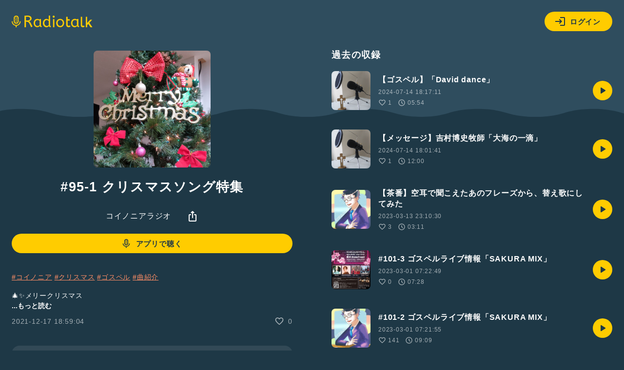

--- FILE ---
content_type: text/html; charset=UTF-8
request_url: https://radiotalk.jp/api/talks/713255
body_size: 1654
content:
{"id":713255,"title":"#95-1 \u30af\u30ea\u30b9\u30de\u30b9\u30bd\u30f3\u30b0\u7279\u96c6","description":"#\u30b3\u30a4\u30ce\u30cb\u30a2 #\u30af\u30ea\u30b9\u30de\u30b9 #\u30b4\u30b9\u30da\u30eb #\u66f2\u7d39\u4ecb\n\n\ud83c\udf84\u2728\u30e1\u30ea\u30fc\u30af\u30ea\u30b9\u30de\u30b9\n\n\u30fbOP\u30ca\u30f3\u30d0\u30fc\n\u266a4.5music\u300c\u8352\u91ce\u306e\u679c\u3066\u306b\u300d00:00\n\u203b\u697d\u66f2\u914d\u4fe1\u8a31\u53ef\u6e08\n(\u97f3\u91cf\u304c\u306a\u305c\u304b\u9014\u4e2d\u304b\u3089\u4e0a\u304c\u308b\u306e\u3067\u6ce8\u610f\u3057\u3066\u304f\u3060\u3055\u3044\ud83d\ude47)\n\n4.5music\u3068\u306f\u2193\nhttps:\/\/radiotalk.jp\/talk\/651675\n\n\u266a\u30eb\u30a2\u30ef\u30fc\u30b7\u30c3\u30d7\u300cJoy to the World\u300d05:31\n\u203b\u697d\u66f2\u914d\u4fe1\u8a31\u53ef\u6e08\n\n\u30eb\u30a2\u30ef\u30fc\u30b7\u30c3\u30d7\u306e\u30a2\u30eb\u30d0\u30e0\u3001\u30b5\u30d6\u30b9\u30af\u2193\nhttps:\/\/linktr.ee\/ruahworship","descriptionHtml":"<a href=\"\/tags\/\u30b3\u30a4\u30ce\u30cb\u30a2\" data-category=\"tag\" data-label=\"talk\" data-value=\"\u30b3\u30a4\u30ce\u30cb\u30a2\" >#\u30b3\u30a4\u30ce\u30cb\u30a2<\/a> <a href=\"\/tags\/\u30af\u30ea\u30b9\u30de\u30b9\" data-category=\"tag\" data-label=\"talk\" data-value=\"\u30af\u30ea\u30b9\u30de\u30b9\" >#\u30af\u30ea\u30b9\u30de\u30b9<\/a> <a href=\"\/tags\/\u30b4\u30b9\u30da\u30eb\" data-category=\"tag\" data-label=\"talk\" data-value=\"\u30b4\u30b9\u30da\u30eb\" >#\u30b4\u30b9\u30da\u30eb<\/a> <a href=\"\/tags\/\u66f2\u7d39\u4ecb\" data-category=\"tag\" data-label=\"talk\" data-value=\"\u66f2\u7d39\u4ecb\" >#\u66f2\u7d39\u4ecb<\/a><br \/>\n<br \/>\n\ud83c\udf84\u2728\u30e1\u30ea\u30fc\u30af\u30ea\u30b9\u30de\u30b9<br \/>\n<br \/>\n\u30fbOP\u30ca\u30f3\u30d0\u30fc<br \/>\n\u266a4.5music\u300c\u8352\u91ce\u306e\u679c\u3066\u306b\u300d00:00<br \/>\n\u203b\u697d\u66f2\u914d\u4fe1\u8a31\u53ef\u6e08<br \/>\n(\u97f3\u91cf\u304c\u306a\u305c\u304b\u9014\u4e2d\u304b\u3089\u4e0a\u304c\u308b\u306e\u3067\u6ce8\u610f\u3057\u3066\u304f\u3060\u3055\u3044\ud83d\ude47)<br \/>\n<br \/>\n4.5music\u3068\u306f&darr;<br \/>\n<a href=\"https:\/\/radiotalk.jp\/talk\/651675\" target=\"_blank\" rel=\"noopener noreferrer\">https:\/\/radiotalk.jp\/talk\/651675<\/a><br \/>\n<br \/>\n\u266a\u30eb\u30a2\u30ef\u30fc\u30b7\u30c3\u30d7\u300cJoy to the World\u300d05:31<br \/>\n\u203b\u697d\u66f2\u914d\u4fe1\u8a31\u53ef\u6e08<br \/>\n<br \/>\n\u30eb\u30a2\u30ef\u30fc\u30b7\u30c3\u30d7\u306e\u30a2\u30eb\u30d0\u30e0\u3001\u30b5\u30d6\u30b9\u30af&darr;<br \/>\n<a href=\"https:\/\/linktr.ee\/ruahworship\" target=\"_blank\" rel=\"noopener noreferrer\">https:\/\/linktr.ee\/ruahworship<\/a>","imageUrl":"https:\/\/storage.radiotalk.jp\/u100417\/image\/talks\/20211217185903_3e60.jpg","audioFileUrl":"","audioPlaytimeSeconds":706,"createdAt":"2021-12-17 18:59:04","programId":28013,"programTitle":"\u30b3\u30a4\u30ce\u30cb\u30a2\u30e9\u30b8\u30aa","isOfficialProgram":false,"userId":100417,"userName":"","tags":["\u30b3\u30a4\u30ce\u30cb\u30a2","\u30af\u30ea\u30b9\u30de\u30b9","\u30b4\u30b9\u30da\u30eb","\u66f2\u7d39\u4ecb"],"tagDetails":[{"tag":"\u30b3\u30a4\u30ce\u30cb\u30a2","description":"","thumbnailImageUrl":"https:\/\/storage.googleapis.com\/radiotalk\/common\/images\/tag_thumbnail.png","backgroundImageUrl":"https:\/\/storage.googleapis.com\/radiotalk\/common\/images\/tag_background.png","posts":"154\u4ef6","totalPlaytimes":"3405\u56de"},{"tag":"\u30af\u30ea\u30b9\u30de\u30b9","description":"","thumbnailImageUrl":"https:\/\/storage.googleapis.com\/radiotalk\/common\/images\/tag_thumbnail.png","backgroundImageUrl":"https:\/\/storage.googleapis.com\/radiotalk\/common\/images\/tag_background.png","posts":"1461\u4ef6","totalPlaytimes":"98345\u56de"},{"tag":"\u30b4\u30b9\u30da\u30eb","description":"","thumbnailImageUrl":"https:\/\/storage.googleapis.com\/radiotalk\/common\/images\/tag_thumbnail.png","backgroundImageUrl":"https:\/\/storage.googleapis.com\/radiotalk\/common\/images\/tag_background.png","posts":"77\u4ef6","totalPlaytimes":"1674\u56de"},{"tag":"\u66f2\u7d39\u4ecb","description":"","thumbnailImageUrl":"https:\/\/storage.radiotalk.jp\/tags\/image\/thumbnail\/20190808162844_d448.png","backgroundImageUrl":"https:\/\/storage.radiotalk.jp\/tags\/image\/background\/20190808162844_0abc.png","posts":"1239\u4ef6","totalPlaytimes":"50427\u56de"}],"totalPlayTimes":0,"totalReactions":0}